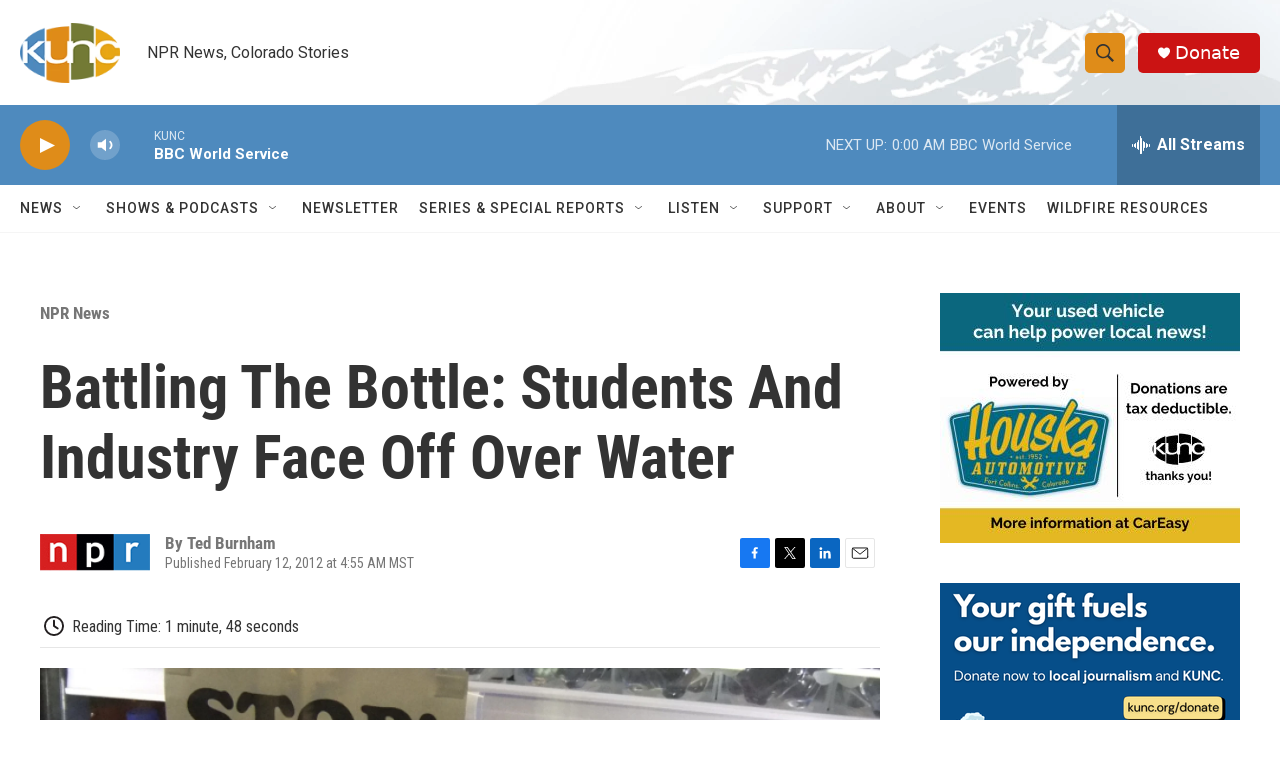

--- FILE ---
content_type: text/html; charset=utf-8
request_url: https://www.google.com/recaptcha/api2/aframe
body_size: 257
content:
<!DOCTYPE HTML><html><head><meta http-equiv="content-type" content="text/html; charset=UTF-8"></head><body><script nonce="1HLnuc0jI7B2sTsbWqo8rA">/** Anti-fraud and anti-abuse applications only. See google.com/recaptcha */ try{var clients={'sodar':'https://pagead2.googlesyndication.com/pagead/sodar?'};window.addEventListener("message",function(a){try{if(a.source===window.parent){var b=JSON.parse(a.data);var c=clients[b['id']];if(c){var d=document.createElement('img');d.src=c+b['params']+'&rc='+(localStorage.getItem("rc::a")?sessionStorage.getItem("rc::b"):"");window.document.body.appendChild(d);sessionStorage.setItem("rc::e",parseInt(sessionStorage.getItem("rc::e")||0)+1);localStorage.setItem("rc::h",'1768802056345');}}}catch(b){}});window.parent.postMessage("_grecaptcha_ready", "*");}catch(b){}</script></body></html>